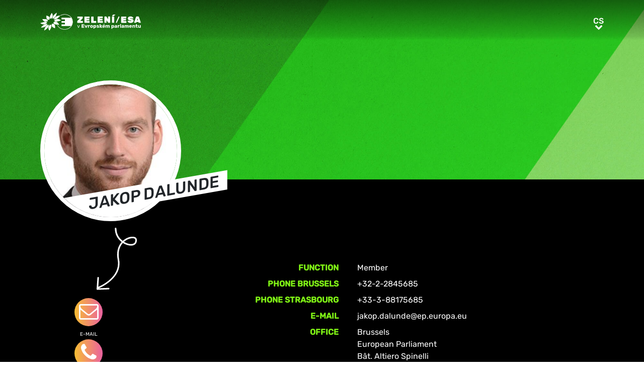

--- FILE ---
content_type: text/html; charset=UTF-8
request_url: https://www.greens-efa.eu/cs/person/dalunde-jakop
body_size: 3728
content:
<!DOCTYPE html>
<html lang="cs">
<head>
<meta charset="UTF-8">
<meta name="viewport" content="width=device-width, initial-scale=1, shrink-to-fit=no">
<title>Jakop Dalunde | Greens/EFA</title>
<base href="https://www.greens-efa.eu/">
<meta name="robots" content="noindex,follow">
<meta name="description" content="Jakop Dalunde, Member, Miljöpartiet De Gröna, Committees: Transport and Tourism, Industry, Research and Energy, Foreign Affairs, Delegations: Palestine">
<meta name="generator" content="Contao Open Source CMS">
<!-- Bootstrap CSS -->
<!--<link href="/files/layout/plugins/bootstrap4/css/bootstrap.min.css" rel="stylesheet">-->
<script>var jslang='cs'</script>
<link rel="stylesheet" href="assets/css/hamburgers.css,mmenu.css,bootstrap-datepicker3.min.css,font-awes...-8ed90fb8.css">            <meta name="twitter:card" content="summary"></meta><meta name="twitter:site" content="@GreensEFA" /><meta name="twitter:title" content="Jakop Dalunde"><meta name="twitter:description" content="Jakop Dalunde, Member, Miljöpartiet De Gröna, Committees: Transport and Tourism, Industry, Research and Energy, Foreign Affairs, Delegations: Palestine"><meta name="twitter:image" content="https://www.greens-efa.eu/"><meta prefix="og: http://ogp.me/ns#" property="og:site_name" content="Greens/EFA" /><meta property="og:title" content="Jakop Dalunde" /><meta property="og:type" content="article" /><meta property="og:description" content="Jakop Dalunde, Member, Miljöpartiet De Gröna, Committees: Transport and Tourism, Industry, Research and Energy, Foreign Affairs, Delegations: Palestine" /><meta property="og:image" content="https://www.greens-efa.eu/" /><meta property="og:url" content="https://www.greens-efa.eu/cs/person/dalunde-jakop"><link rel="alternate" hreflang="en" href="https://www.greens-efa.eu/en/person/dalunde-jakop">
<link rel="alternate" hreflang="x-default" href="https://www.greens-efa.eu/en/person/dalunde-jakop">
<link rel="alternate" hreflang="de" href="https://www.greens-efa.eu/de/person/dalunde-jakop">
<link rel="alternate" hreflang="fr" href="https://www.greens-efa.eu/fr/personne/dalunde-jakop">
<link rel="alternate" hreflang="es" href="https://www.greens-efa.eu/es/person">
<link rel="alternate" hreflang="it" href="https://www.greens-efa.eu/it/person">
<link rel="alternate" hreflang="pl" href="https://www.greens-efa.eu/pl/person">
<link rel="alternate" hreflang="hu" href="https://www.greens-efa.eu/hu/person">
<link rel="alternate" hreflang="cs" href="https://www.greens-efa.eu/cs/person">
<link rel="alternate" hreflang="ca" href="https://www.greens-efa.eu/ca/person">
<link rel="alternate" hreflang="bg" href="https://www.greens-efa.eu/bg/person">
<link rel="alternate" hreflang="ro" href="https://www.greens-efa.eu/ro/person">
<link rel="alternate" hreflang="lt" href="https://www.greens-efa.eu/lt/person">
<!-- Matomo -->
<!--  type="text/plain" data-cc-type="text/javascript" data-cc="2" -->
<script>var _paq=window._paq=window._paq||[];_paq.push(["disableCookies"]);_paq.push(['trackPageView']);_paq.push(['enableLinkTracking']);(function(){var u="//www.greens-efa.eu/piwik/";_paq.push(['setTrackerUrl',u+'matomo.php']);_paq.push(['setSiteId','1']);var d=document,g=d.createElement('script'),s=d.getElementsByTagName('script')[0];g.type='text/javascript';g.async=!0;g.src=u+'matomo.js';s.parentNode.insertBefore(g,s)})()</script>
<!-- End Matomo Code -->
</head>
<body id="top" itemscope itemtype="http://schema.org/WebPage">
<div id="wrapper">
<header id="header">
<div class="inside container">
<a id="logo" href="/cs/" style="background-image: url(/files/layout/img/logo/greens_efa_cs.svg);"><span class="sr-only">Greens/EFA Home</span></a>
<div id="nav-top-right">
<!--
<div id="nav-icons" class="d-none d-sm-block">
<a href="/cs/search"><i class="fa fa-search fa-md pr-2 pr-lg-1 pr-xl-2"></i></a>
<i class="fa fa-facebook fa-md fa-rounded" data-href="https://www.facebook.com/greensefa" data-target="_blank"></i>
<i class="fa fa-twitter fa-md fa-rounded" data-href="https://twitter.com/GreensEFA" data-target="_blank"></i>
<i class="fa fa-instagram fa-md fa-rounded" data-href="https://www.instagram.com/greensefa/" data-target="_blank"></i>
<i class="fa fa-youtube fa-md fa-rounded" data-href="https://www.youtube.com/channel/UC9emZ4AlBYk7tp5zeYfjRfg" data-target="_blank"></i>
</div>
-->
<div id="nav-lang" class="pl-3"><div class="inner">
<span class="cur" aria-hidden="true">cs</span>
<a class="sr-only">cs</a>
<!-- indexer::stop -->
<nav class="mod_changelanguage block">
<ul class="level_1">
<li class="lang-en"><a href="https://www.greens-efa.eu/en/person/dalunde-jakop" title="Person" class="lang-en" hreflang="en" aria-label="Go to current page in angličtina" itemprop="url"><span itemprop="name">EN</span></a></li>
<li class="lang-de"><a href="https://www.greens-efa.eu/de/person/dalunde-jakop" title="Person" class="lang-de" hreflang="de" aria-label="Go to current page in němčina" itemprop="url"><span itemprop="name">DE</span></a></li>
<li class="lang-fr"><a href="https://www.greens-efa.eu/fr/personne/dalunde-jakop" title="Personne" class="lang-fr" hreflang="fr" aria-label="Go to current page in francouzština" itemprop="url"><span itemprop="name">FR</span></a></li>
<li class="lang-es"><a href="https://www.greens-efa.eu/es/person/dalunde-jakop" title="Person" class="lang-es" hreflang="es" aria-label="Go to current page in španělština" itemprop="url"><span itemprop="name">ES</span></a></li>
<li class="lang-it"><a href="https://www.greens-efa.eu/it/person/dalunde-jakop" title="Person" class="lang-it" hreflang="it" aria-label="Go to current page in italština" itemprop="url"><span itemprop="name">IT</span></a></li>
<li class="lang-pl"><a href="https://www.greens-efa.eu/pl/person/dalunde-jakop" title="Person" class="lang-pl" hreflang="pl" aria-label="Go to current page in polština" itemprop="url"><span itemprop="name">PL</span></a></li>
<li class="lang-hu"><a href="https://www.greens-efa.eu/hu/person/dalunde-jakop" title="Person" class="lang-hu" hreflang="hu" aria-label="Go to current page in maďarština" itemprop="url"><span itemprop="name">HU</span></a></li>
<li class="lang-cs active"><strong class="lang-cs active" itemprop="name">CS</strong></li>
<li class="lang-ca"><a href="https://www.greens-efa.eu/ca/person/dalunde-jakop" title="Person" class="lang-ca" hreflang="ca" aria-label="Go to current page in katalánština" itemprop="url"><span itemprop="name">CA</span></a></li>
<li class="lang-bg"><a href="https://www.greens-efa.eu/bg/person/dalunde-jakop" title="Person" class="lang-bg" hreflang="bg" aria-label="Go to current page in bulharština" itemprop="url"><span itemprop="name">BG</span></a></li>
<li class="lang-ro"><a href="https://www.greens-efa.eu/ro/person/dalunde-jakop" title="Person" class="lang-ro" hreflang="ro" aria-label="Go to current page in rumunština" itemprop="url"><span itemprop="name">RO</span></a></li>
<li class="lang-lt"><a href="https://www.greens-efa.eu/lt/person/dalunde-jakop" title="Person" class="lang-lt" hreflang="lt" aria-label="Go to current page in litevština" itemprop="url"><span itemprop="name">LT</span></a></li>
</ul>
</nav>
<!-- indexer::continue --></div></div>
</div>
<div id="nav-mobile">
<div id="nav-mobile-btn" class="hamburger hamburger--collapse" type="button">
<div class="hamburger-box">
<div class="hamburger-inner"></div>
</div>
</div>
</div>
</div>
</header>
<div id="container">
<main id="main">
<div class="inside">
<div class="mod_article block" id="article-365">
<!-- rsce_block_simple_text.html5 -->
<style>body{background-image:url(files/layout/img/bg/bg_people.jpg);background-repeat:repeat-y;background-size:100% auto}</style>
<div class="person-reader">
<div class="pt-5">
<div class="container">
<div class="person-rounded pt-5">
<div class="img">
<img alt="Jakop Dalunde" title="Jakop Dalunde" class="g-img" src="assets/images/5/dalunde_jakop_se_web-49276738.jpg" />
<div class="white-flag"></div>
</div>
<div class="name">
<h1 class="g-uc" itemprop="name">Jakop Dalunde</h1>
</div>
</div>
</div>
</div>
<div class="infos" style="">
<div class="container text-white">
<div class="row force-print pt-5" id="person-14" data-orig-entity="person" data-orig-id="14" itemscope itemtype="http://schema.org/Person">
<div class="col-3 col-md-4 hide-in-modal">
<div class="ctas hide-in-modal">
<div class="DEProw np text-white">
<div class="d-inline-block">
<div class="DEPcol-xs-4 text-center py-2 arrow"><img src="files/layout/img/icons/arrow-staff-01.svg" style="width:80px;"/></div>
<div class="DEPcol-xs-4 text-center contact-btn"><a href="&#109;&#97;&#105;&#108;&#116;&#111;&#58;&#106;&#x61;&#107;&#x6F;&#112;&#x2E;&#100;&#x61;&#108;&#x75;&#110;&#x64;&#101;&#x40;&#101;&#x70;&#46;&#x65;&#117;&#x72;&#111;&#x70;&#97;&#x2E;&#101;&#x75;" class="btn-icn icn-lg"><i class="fa fa-envelope-o bg-rainbow fa-rounded"></i><br>E-Mail</a></div>
<div class="DEPcol-xs-4 text-center contact-btn"><a href="tel:+32-2-2845685" class="btn-icn icn-lg"><i class="fa fa-phone bg-rainbow fa-rounded"></i><br>Phone</a></div>
<div class="DEPcol-xs-4 text-center contact-btn"><a href="javascript:window.print();" class="btn-icn icn-lg "><i class="fa fa-print bg-rainbow fa-rounded"></i><br>Print</a></div>
</div>
</div>
</div>
</div>
<div class="col-9 col-md-8 pt-5">
<p class="show-in-modal">
<a class="mt btn btn-white" href="cs/person/dalunde-jakop">Profile</a>
</p>
<!--<h1 class="h2 nmt" itemprop="name">Jakop Dalunde</h1>-->
<table class="table table-sm g-table-responsive table-borderless" style="table-layout: fixed;">
<tr>
<th width="33%">Function</th>
<td>
Member																																																																																		</td>
</tr>
<tr><th>Phone Brussels</th><td itemprop="telephone">+32-2-2845685</td></tr>
<tr><th>Phone Strasbourg</th><td itemprop="telephone">+33-3-88175685</td></tr>
<tr><th>E-Mail</th><td itemprop="email"><a href="&#109;&#97;&#105;&#108;&#116;&#111;&#58;&#106;&#x61;&#107;&#x6F;&#112;&#x2E;&#100;&#x61;&#108;&#x75;&#110;&#x64;&#101;&#x40;&#101;&#x70;&#46;&#x65;&#117;&#x72;&#111;&#x70;&#97;&#x2E;&#101;&#x75;" class="email">&#106;&#x61;&#107;&#x6F;&#112;&#x2E;&#100;&#x61;&#108;&#x75;&#110;&#x64;&#101;&#x40;&#101;&#x70;&#46;&#x65;&#117;&#x72;&#111;&#x70;&#97;&#x2E;&#101;&#x75;</a></td></tr>
<tr>
<th>Office</th>
<td>
<p itemprop="address">Brussels<br>
European Parliament<br />
Bât. Altiero Spinelli<br />
09G215<br />
Rue Wiertz<br />
B- 1047 Brussels</p>
<p itemprop="address">Strasbourg<br>
European Parliament<br />
Bât. Louise Weiss<br />
T03091<br />
1, avenue du Président Robert Schuman<br />
CS 91024<br />
F-67070 Strasbourg Cedex</p>
</td>
</tr>
<tr itemprop="memberOf" itemscope itemtype="http://schema.org/Organization">
<th>Party</th>
<td itemprop="name">Miljöpartiet De Gröna</td>
</tr>
<tr><th>Country</th><td>Sweden</td></tr>
<tr>
<th>Greens / EFA Group</th>
<td>Member</td>
</tr>
<tr>
<th>Committees</th>
<td>
Transport and Tourism <small>(Member)</small><br>
Industry, Research and Energy <small>(Substitute Member)</small><br>
Foreign Affairs <small>(Substitute Member)</small><br>
</td>
</tr>
<tr>
<th>Delegations</th>
<td>
Palestine <small>(Substitute Member)</small><br>
</td>
</tr>
<tr>
<th>Social Media</th>
<td style="word-wrap:break-word;">
<a href="https://twitter.com/jakopdalunde?" target="_blank">https://twitter.com/jakopdalunde?</a><br>
<a href="https://www.instagram.com/jakopdalunde/" target="_blank">https://www.instagram.com/jakopdalunde/</a><br>
<a href="https://www.facebook.com/jakopdalundeMEP/" target="_blank">https://www.facebook.com/jakopdalundeMEP/</a><br>
</td>
</tr>
<tr><th>&nbsp;</th><td><p><strong><a href="https://www.europarl.europa.eu/meps/en/183338/JAKOP+G._DALUNDE/declarations#detailedcardmep">&gt; Declaration of financial interests</a><br />
<a href="https://www.europarl.europa.eu/meps/en/183338/JAKOP+G._DALUNDE/declarations#detailedcardmep">&gt; Declaration of good conduct</a></strong></p></td></tr>
</table>
<div>
</div>
</div>
</div>
</div>
</div>
<div class="ctas show-in-modal">
<div class="DEProw np text-white">
<div class="d-inline-block" style="vertical-align: top; margin-top: -30px;">
<div class="DEPcol-xs-4 text-center" style=""><img src="files/layout/img/icons/arrow-staff-02.svg" style="width:50px;"/></div>
</div>
<div class="d-inline-block pt-2">
<div class="DEPcol-xs-4 text-center"><a href="&#109;&#97;&#105;&#108;&#116;&#111;&#58;&#106;&#x61;&#107;&#x6F;&#112;&#x2E;&#100;&#x61;&#108;&#x75;&#110;&#x64;&#101;&#x40;&#101;&#x70;&#46;&#x65;&#117;&#x72;&#111;&#x70;&#97;&#x2E;&#101;&#x75;" class="btn-icn icn-lg"><i class="fa fa-envelope-o bg-rainbow fa-rounded"></i><br>E-Mail</a></div>
<div class="DEPcol-xs-4 text-center"><a href="tel:+32-2-2845685" class="btn-icn icn-lg"><i class="fa fa-phone bg-rainbow fa-rounded"></i><br>Phone</a></div>
<div class="DEPcol-xs-4 text-center"><a href="javascript:window.print();" class="btn-icn  icn-lg"><i class="fa fa-print bg-rainbow fa-rounded"></i><br>Print</a></div>
</div>
</div>
</div>
</div>
</div>
</div>
</main>
</div>
<footer id="footer">
<div class="spacer bg-rainbow"></div>
<div class="inside container py-4">
<div class="px-4">
<div class="metaNav">
<hr>
<a href="en/disclaimer" class="text-my-grey-1 fs-2">Disclaimer</a> <span class="text-my-grey-1 fs-2">|</span> <a href="en/privacy-policy" class="text-my-grey-1 fs-2">Privacy policy</a> <span class="text-my-grey-1 fs-2">|</span> <a id="zedwcookiepopup_show" href="#" class="text-my-grey-1 fs-2">Cookie Settings</a>
</div>
</div>
</div>
</footer>
</div>
<script src="/files/layout/plugins/jquery/jquery-3.5.1.min.js"></script>
<script src="/files/layout/plugins/bootstrap4/js/bootstrap.bundle.min.js"></script>
<script src="/files/layout/plugins/js.cookie.js"></script>
<!--<script src="/files/layout/plugins/mmenu/jquery.mmenu.js"></script>--->
<script src="/files/layout/plugins/mmenu-js/dist/mmenu.js"></script>
<!--<script src="system/modules/zedwcookie/assets/zedwcookie.js"></script>-->
<script src="/files/layout/plugins/shariff/shariff.min.js"></script>
<script src="/files/layout/plugins/datepicker/js/bootstrap-datepicker.min.js"></script>
<script src="/files/layout/plugins/slick/slick.min.js"></script>
<script src="/files/layout/js/detectmobilebrowser.js"></script>
<script src="/files/layout/js/app.js?6"></script>
<script src="system/modules/greenscookie/assets/greenscookie.js?6"></script>
</body>
</html>